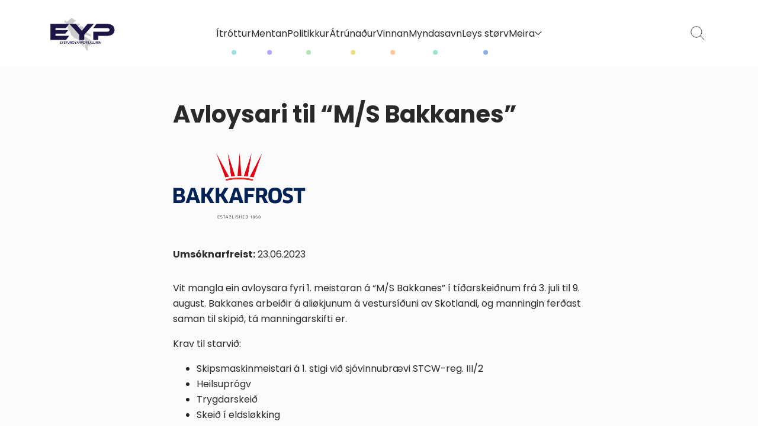

--- FILE ---
content_type: image/svg+xml
request_url: https://www.eyp.fo/wp-content/themes/lunnar-eyp/images/eysturoy.svg
body_size: 4378
content:
<svg width="371" height="436" viewBox="0 0 371 436" fill="none" xmlns="http://www.w3.org/2000/svg">
<path d="M262.76 368.453C262.685 367.389 262.592 366.307 262.517 365.243C262.554 365.187 262.648 365.131 262.648 365.094C262.629 364.963 262.555 364.851 262.499 364.721C262.499 364.273 262.499 363.825 262.499 363.377C262.816 363.06 262.834 362.743 262.517 362.407C262.554 362.127 262.573 361.828 262.592 361.548C262.928 361.119 262.909 360.634 262.816 360.149C262.629 356.808 264.886 354.457 266.322 351.807C266.789 350.93 267.796 351.116 268.58 351.583C269.046 351.844 269.363 352.367 269.829 352.591C270.949 353.132 271.49 355.054 273.038 354.345C275.108 353.393 277.048 352.348 277.72 349.642C279.026 344.436 277.086 339.826 275.631 335.124C274.493 331.447 273.075 327.864 271.807 324.225C271.657 323.796 271.676 323.311 271.676 322.844C271.732 313.047 268.095 304.369 263.282 296.14C260.633 291.624 258.171 287.145 256.511 282.106C255.298 278.392 252.538 275.257 250.001 272.16C243.006 263.631 235.078 256.017 227.113 248.422C221.088 242.674 214.615 237.412 208.068 232.261C204.542 229.499 200.867 226.905 197.025 224.61C195.141 223.49 192.94 222.651 190.571 222.539C188.556 222.427 188.295 223.509 188.668 224.946C189.414 227.913 190.85 230.6 192.958 232.784C202.322 242.506 211.892 252.024 221.741 261.243C223.867 263.239 225.788 265.441 228.045 267.289C231.683 270.237 233.138 274.474 234.985 278.486C237.428 283.86 240.133 289.104 243.062 294.236C245.3 298.136 248.396 301.495 250.15 305.694C251.101 307.952 252.276 310.229 252.649 312.599C253.246 316.425 254.478 320.12 254.571 324.076C254.683 328.331 255.336 332.586 255.895 336.822C256.436 340.797 255.858 344.417 254.888 348.392C253.452 354.308 250.057 358.992 247.259 363.993C245.841 366.531 244.89 369.199 244.554 371.719C244.274 373.828 245.375 376.44 246.568 378.642C247.744 380.788 246.941 382.207 244.759 382.449C243.994 382.524 243.416 382.244 242.856 381.796C241.812 380.956 240.749 379.948 240.599 378.661C239.779 372.036 234.556 368.042 231.347 362.873C229.818 360.41 227.542 358.469 226.273 355.8C226.143 355.539 225.938 355.222 225.676 355.11C221.088 353.02 219.428 348.224 216.219 344.865C213.589 342.122 210.66 339.733 207.601 337.55C204.188 335.105 200.42 333.108 197.267 330.383C193.406 327.024 190.384 323.124 189.862 317.47C189.451 312.898 187.325 308.68 184.713 304.724C183.594 303.044 182.512 301.272 181.505 299.499C178.147 293.564 173.223 288.974 168.578 284.178C166.433 281.957 163.318 280.968 160.762 279.251C155.222 275.537 149.384 275.761 143.135 276.788C139.497 277.385 135.412 277.721 132.036 275.164C129.853 273.522 128.51 271.152 127.26 268.8C123.903 262.474 119.239 257.193 114.184 252.229C111.051 249.169 108.066 245.791 104.429 243.458C100.25 240.79 96.8552 237.263 93.0313 234.277C90.3265 232.149 87.9202 229.294 85.5698 226.551C83.0143 223.565 82.0443 220.523 81.7832 216.679C81.4288 211.304 81.6713 205.762 79.1344 200.686C78.1084 198.633 76.2431 196.954 75.7767 194.77C75.0866 191.504 72.4378 189.526 71.1507 186.634C69.8449 183.704 67.4946 181.259 65.6292 178.591C63.1856 175.064 60.7607 171.537 58.3357 167.991C56.0413 164.651 54.0454 161.124 51.8629 157.746C50.7997 156.104 49.811 154.387 48.7851 152.707C45.8378 147.911 45.6699 142.238 43.73 137.162C41.6781 131.788 40.1858 126.245 38.1712 120.871C36.6043 116.672 34.9069 112.473 33.8809 108.013C33.3213 105.587 32.4073 103.124 31.5679 100.698C30.1316 96.5547 29.4041 92.2812 29.087 87.9704C28.7885 84.0141 26.9605 80.5804 25.5055 77.128C24.3676 74.4221 21.8681 72.2947 19.1819 70.7458C14.0149 67.7973 8.79193 64.942 3.41971 62.4041C1.05072 61.2844 -0.740023 56.563 0.304575 54.1744C1.29321 51.9163 2.63627 49.9009 4.09124 47.9227C6.19909 45.0302 8.21367 41.9884 8.0831 38.1441C8.02713 36.5952 8.95981 35.2702 9.27692 33.796C9.51942 32.639 11.4967 32.7136 12.3548 33.2175C15.5818 35.1023 18.9768 37.0058 20.4317 40.7381C21.1219 42.4736 21.2525 44.4517 21.5323 46.3365C21.6069 46.8777 21.7561 47.3442 21.9986 47.8294C24.1251 52.1029 25.9905 52.6814 30.6352 50.6287C35.3546 48.5386 39.8127 45.9073 43.674 42.5482C49.2701 37.6776 55.463 33.5347 60.7793 28.3282C62.7006 26.4433 63.9877 24.3159 64.3048 21.5354C64.6219 18.6988 66.1515 16.4034 68.6138 14.9852C70.162 14.0894 71.4305 12.7085 73.3704 12.4285C75.1425 12.1859 75.1239 10.0958 76.0939 8.97616C76.9519 7.96844 77.6421 7.59521 78.8732 7.48324C81.3355 7.2593 83.5553 8.19237 85.9056 8.5656C86.4093 8.64025 86.9875 9.10679 87.3606 8.62159C88.7409 6.81142 90.7742 5.43047 91.5203 3.24707C92.6582 -0.0560174 94.8406 -0.95177 97.191 1.45557C99.2056 3.50833 101.761 3.75093 104.261 4.3481C105.492 4.64669 106.63 5.09456 107.376 6.10228C111.032 11.0103 116.087 14.332 120.825 18.0083C123.343 19.9678 125.171 22.3378 126.104 25.5849C126.794 27.9736 128.995 29.5038 131.14 30.7915C133.043 31.9298 135.039 32.8069 137.165 33.4787C141.008 34.7104 144.478 36.7632 148.078 38.536C150.857 39.8983 150.839 43.2947 148.395 45.3101C145.168 47.9787 141.269 49.6209 138.005 52.1776C131.084 57.5707 122.746 61.2471 117.598 68.805C116.796 69.9807 116.348 71.3989 115.527 72.5559C114.072 74.5714 112.785 76.7921 109.969 77.3333C108.532 77.6132 107.618 81.3455 108.178 83.0624C109.614 87.3732 112.188 91.2734 113.084 95.7709C113.774 99.2606 113.252 102.806 113.27 106.333C113.308 111.167 110.099 114.731 108.719 119.023C107.45 122.979 107.917 126.749 108.887 130.668C111.218 140.055 116.106 148.042 121.664 155.749C122.746 157.242 123.679 158.865 124.724 160.377C125.582 161.609 126.664 162.206 128.174 161.347C129.518 160.582 130.096 159.575 129.424 158.119C128.977 157.149 128.604 155.992 127.839 155.32C124.854 152.651 123.101 149.106 121.758 145.578C120.825 143.134 119.202 141.156 118.325 138.767C116.255 133.169 114.091 127.514 117.337 121.673C118.736 119.154 118.493 116.299 119.631 113.686C120.415 111.913 121.515 110.588 122.69 109.226C123.287 108.517 123.977 107.882 124.649 107.248C126.57 105.438 126.999 103.534 125.209 101.369C123.866 99.7458 123.772 97.581 123.231 95.6776C122.392 92.729 123.623 91.4227 127.969 91.2735C133.006 91.0868 137.333 89.258 141.773 87.1679C147.238 84.5926 153.189 83.5849 159.195 82.7265C163.84 82.0547 168.466 81.0843 172.812 78.9942C177.028 76.9601 181.505 75.5605 186.299 75.859C189.601 76.0643 192.511 77.184 195.029 79.4047C197.36 81.4575 198.853 84.2194 201.147 86.3281C202.49 87.5598 201.613 90.9375 199.711 91.2735C196.95 91.7586 195.383 93.9047 193.425 95.3043C189.582 98.0476 186.318 101.668 185.329 106.632C184.62 110.234 182.792 113.35 181.468 116.69C181.039 117.773 180.013 118.239 179.229 118.948C178.52 119.583 178.035 120.236 178.464 121.132C178.837 121.916 179.472 122.326 180.479 122.382C183.818 122.513 186.877 121.374 189.992 120.441C195.42 118.818 200.699 116.597 205.717 114.152C211.332 111.391 216.63 111.745 222.244 112.79C224.408 113.182 226.516 113.779 228.661 114.246C233.343 115.272 237.298 117.903 240.991 120.609C246.139 124.398 249.068 129.642 248.452 136.36C248.322 137.778 247.837 139.047 247.259 140.335C245.916 143.376 244.89 146.493 245.169 149.889C245.207 150.356 245.057 150.934 245.281 151.252C247.259 154.107 244.946 155.656 243.36 157.223C242.129 158.455 240.581 159.425 239.051 160.302C238.025 160.881 237.466 161.571 237.018 162.635C235.992 165.117 234.313 165.472 231.664 165.36C227.243 165.192 224.725 162.822 222.617 159.295C221.442 157.335 219.651 155.73 218.14 153.976C216.853 152.483 215.081 151.979 213.272 151.625C212.507 151.476 211.91 151.587 211.686 152.726C211.033 156.253 210.66 159.892 211.63 163.251C214.764 173.981 221.33 182.08 231.515 186.988C236.775 189.508 241.83 189.116 246.662 185.719C250.336 183.125 254.496 181.203 258.749 180.121C263.599 178.908 268.3 180.476 272.292 183.685C278.783 188.911 285.051 194.453 292.232 198.764C295.459 200.686 299.041 201.899 302.585 203.037C306.278 204.213 310.028 205.221 313.721 206.396C318.161 207.815 322.861 208.692 327.04 210.521C332.449 212.909 338.045 215.69 341.851 220.486C345.507 225.077 346.868 230.544 345.283 236.441C344.91 237.841 344.667 239.241 344.033 240.603C341.459 246.089 337.019 247.788 331.386 245.287C328.756 244.13 325.976 243.29 323.477 241.909C317.676 238.699 311.949 235.378 305.924 232.56C302.287 230.862 298.481 230.806 294.732 230.152C289.919 229.294 285.256 228.025 280.63 226.476C276.172 224.983 271.713 223.098 266.77 224.517C264.868 225.058 263.469 226.215 262.181 227.503C259.178 230.488 256.772 233.978 255.932 238.14C255.13 242.133 256.697 245.474 259.868 248.217C265.334 252.957 271.62 255.924 278.597 257.548C279.268 257.697 279.958 257.809 280.574 258.107C292.904 264.023 304.469 271.301 315.419 279.4C327.133 288.078 339.015 296.513 350.45 305.545C354.386 308.661 358.322 311.797 362.37 314.726C364.645 316.369 366.884 318.179 369.383 319.504C370.353 320.026 371.043 320.735 370.894 321.799C370.745 322.919 370.409 324.095 369.066 324.468C367.052 325.046 365.112 325.27 363.06 324.244C358.005 321.687 353.117 318.832 348.081 316.275C343.884 314.129 339.239 312.692 334.594 311.423C329.651 310.061 324.895 307.934 319.951 306.553C315.661 305.358 311.296 304.444 306.838 303.921C304.059 303.604 301.391 304.276 298.649 304.071C296.69 303.921 294.359 305.974 293.967 307.878C293.501 310.098 295.235 310.957 296.653 311.722C299.973 313.513 303.518 314.764 307.174 315.641C308.983 316.07 310.419 317.003 311.688 318.328C316.37 323.217 321.127 328.013 325.771 332.921C328.532 335.833 331.498 338.837 335.023 341.189C338.698 343.633 341.944 346.88 345.003 350.109C348.062 353.318 347.223 356.64 343.623 359.253C341.104 361.1 338.251 361.996 335.508 363.246C333.438 364.179 331.759 366.12 330.36 368.042C329.297 369.498 327.972 370.058 326.219 370.039C321.462 370.002 316.724 369.703 312.024 369.069C309.505 368.733 307.528 366.979 305.122 366.214C303.48 365.691 302.939 366.307 302.734 367.595C302.1 371.476 302.305 375.134 304.04 378.903C305.252 381.535 305.141 384.763 303.797 387.618C301.969 391.481 299.302 395.083 299.918 399.73C300.197 401.745 300.552 403.761 300.869 405.776C300.869 405.944 300.887 406.112 300.906 406.28C300.943 407.026 300.981 407.773 301.018 408.519C300.832 409.023 300.832 409.546 301.018 410.05C300.999 410.46 300.981 410.871 300.962 411.3C301.018 411.524 301.074 411.729 301.149 411.953C302.604 412.905 303.182 413.95 303.089 415.965C302.995 418.279 304.301 420.612 304.749 422.982C305.364 426.229 304.954 429.401 303.051 432.182C300.384 436.082 295.105 436.176 291.561 432.313C289.546 430.111 287.774 427.685 285.89 425.371C285.648 425.072 285.386 424.736 285.069 424.587C279.921 422.217 279.697 417.029 278.167 412.587C277.906 411.804 277.981 410.833 277.552 410.18C274.866 406.075 273 401.447 269.773 397.696C267.777 395.363 266.08 393.161 266.49 389.746C266.808 387.115 266.621 384.39 266.378 381.721C266.304 380.826 265.073 380.06 264.849 379.127C264.047 375.806 263.431 372.409 262.76 369.05C262.76 368.901 262.741 368.733 262.722 368.584L262.76 368.453Z" fill="currentColor"/>
</svg>
